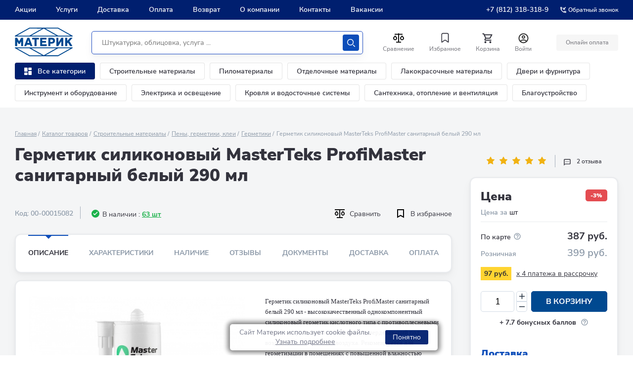

--- FILE ---
content_type: image/svg+xml
request_url: https://www.materik-m.ru/local/templates/materik_2024/images/icons/icon-faq.svg
body_size: 362
content:
<svg width="16" height="16" fill="none" xmlns="http://www.w3.org/2000/svg"><path d="M7.333 12h1.334v-1.333H7.333V12zM8 1.333A6.67 6.67 0 001.333 8 6.67 6.67 0 008 14.667 6.67 6.67 0 0014.667 8 6.67 6.67 0 008 1.333zm0 12A5.34 5.34 0 012.667 8 5.34 5.34 0 018 2.667 5.34 5.34 0 0113.333 8 5.34 5.34 0 018 13.333zM8 4a2.666 2.666 0 00-2.667 2.667h1.334c0-.734.6-1.334 1.333-1.334s1.333.6 1.333 1.334c0 1.333-2 1.166-2 3.333h1.334c0-1.5 2-1.667 2-3.333A2.666 2.666 0 008 4z" fill="#8B98A7"/></svg>